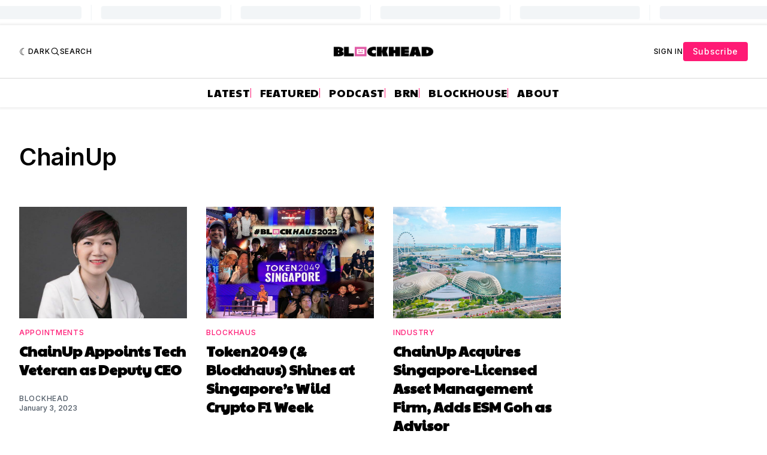

--- FILE ---
content_type: text/html; charset=utf-8
request_url: https://www.google.com/recaptcha/api2/aframe
body_size: 137
content:
<!DOCTYPE HTML><html><head><meta http-equiv="content-type" content="text/html; charset=UTF-8"></head><body><script nonce="i990mWJD5UvunPqy8iZK5Q">/** Anti-fraud and anti-abuse applications only. See google.com/recaptcha */ try{var clients={'sodar':'https://pagead2.googlesyndication.com/pagead/sodar?'};window.addEventListener("message",function(a){try{if(a.source===window.parent){var b=JSON.parse(a.data);var c=clients[b['id']];if(c){var d=document.createElement('img');d.src=c+b['params']+'&rc='+(localStorage.getItem("rc::a")?sessionStorage.getItem("rc::b"):"");window.document.body.appendChild(d);sessionStorage.setItem("rc::e",parseInt(sessionStorage.getItem("rc::e")||0)+1);localStorage.setItem("rc::h",'1768830211163');}}}catch(b){}});window.parent.postMessage("_grecaptcha_ready", "*");}catch(b){}</script></body></html>